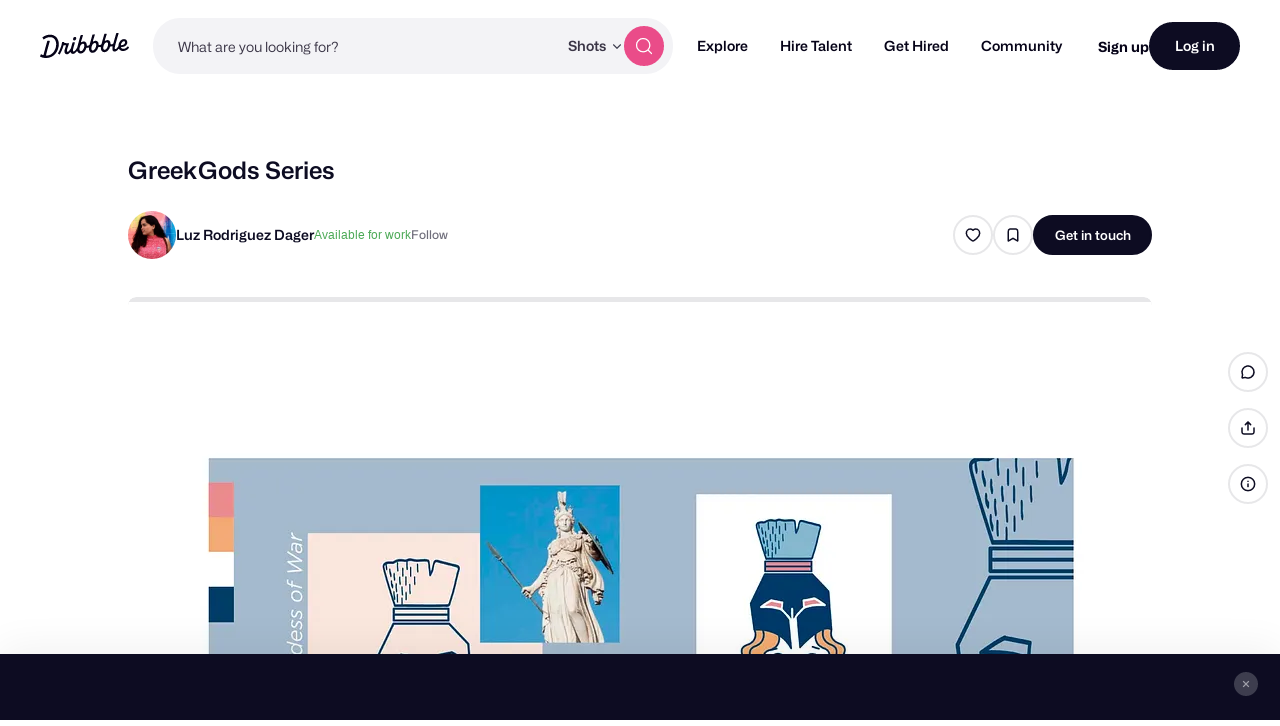

--- FILE ---
content_type: text/html; charset=UTF-8
request_url: https://dribbble.com/shots/7357348-GreekGods-Series
body_size: 1803
content:
<!DOCTYPE html>
<html lang="en">
<head>
    <meta charset="utf-8">
    <meta name="viewport" content="width=device-width, initial-scale=1">
    <title></title>
    <style>
        body {
            font-family: "Arial";
        }
    </style>
    <script type="text/javascript">
    window.awsWafCookieDomainList = [];
    window.gokuProps = {
"key":"AQIDAHjcYu/GjX+QlghicBgQ/7bFaQZ+m5FKCMDnO+vTbNg96AGDCMl5DXGt87ogO8uf3MwrAAAAfjB8BgkqhkiG9w0BBwagbzBtAgEAMGgGCSqGSIb3DQEHATAeBglghkgBZQMEAS4wEQQM417+ouKt7RDzX5iSAgEQgDuI2n+cQblSoiUA+IhfTYWEuBS9BhB5I/Fees0oZEqbDrW9EPjD0MalVd1gXUXAnizGmv4KwEbOAGmQUQ==",
          "iv":"CgAF/TNNNAAAAWxU",
          "context":"P4HzrquT1blSHm3mmMs4gBWhzTA5fKsMJglz0RHB6kNa21WRq/r1Pem7acVASRsgztzkJytSz3dXT4x69p80uLSAySPaZgyDPlE6RCTwTfVZQVZnOWopHT9fDUrY6nWx6/bNf7y+SU5RKACgvU5XkrJWQzY6ziUdv0bIXKhWxShsgZ+BMxZROjiQ7iylBRhXJR+Ro4I3EYxryf+Iu9zTCu45yG5MvT11HKZF07m8yfkMfZC9PR23r0l9uHoW6cUK8yeNcpodpNgjSv+ET0Yfq5HWpLv1L39/Wi+YHGJ72L5f7RGmVGVdHLspORce9yEu5A88Q4N400LwFZQJ2yBMoOPXqR7/HjQkm4CLbE8A/lMLOqISqyRfbP2BphTWHANN8Q=="
};
    </script>
    <script src="https://043df3d55a9e.947e1d2c.us-east-1.token.awswaf.com/043df3d55a9e/c9933a44d03a/a6adabef7897/challenge.js"></script>
</head>
<body>
    <div id="challenge-container"></div>
    <script type="text/javascript">
        AwsWafIntegration.saveReferrer();
        AwsWafIntegration.checkForceRefresh().then((forceRefresh) => {
            if (forceRefresh) {
                AwsWafIntegration.forceRefreshToken().then(() => {
                    window.location.reload(true);
                });
            } else {
                AwsWafIntegration.getToken().then(() => {
                    window.location.reload(true);
                });
            }
        });
    </script>
    <noscript>
        <h1>JavaScript is disabled</h1>
        In order to continue, we need to verify that you're not a robot.
        This requires JavaScript. Enable JavaScript and then reload the page.
    </noscript>
</body>
</html>